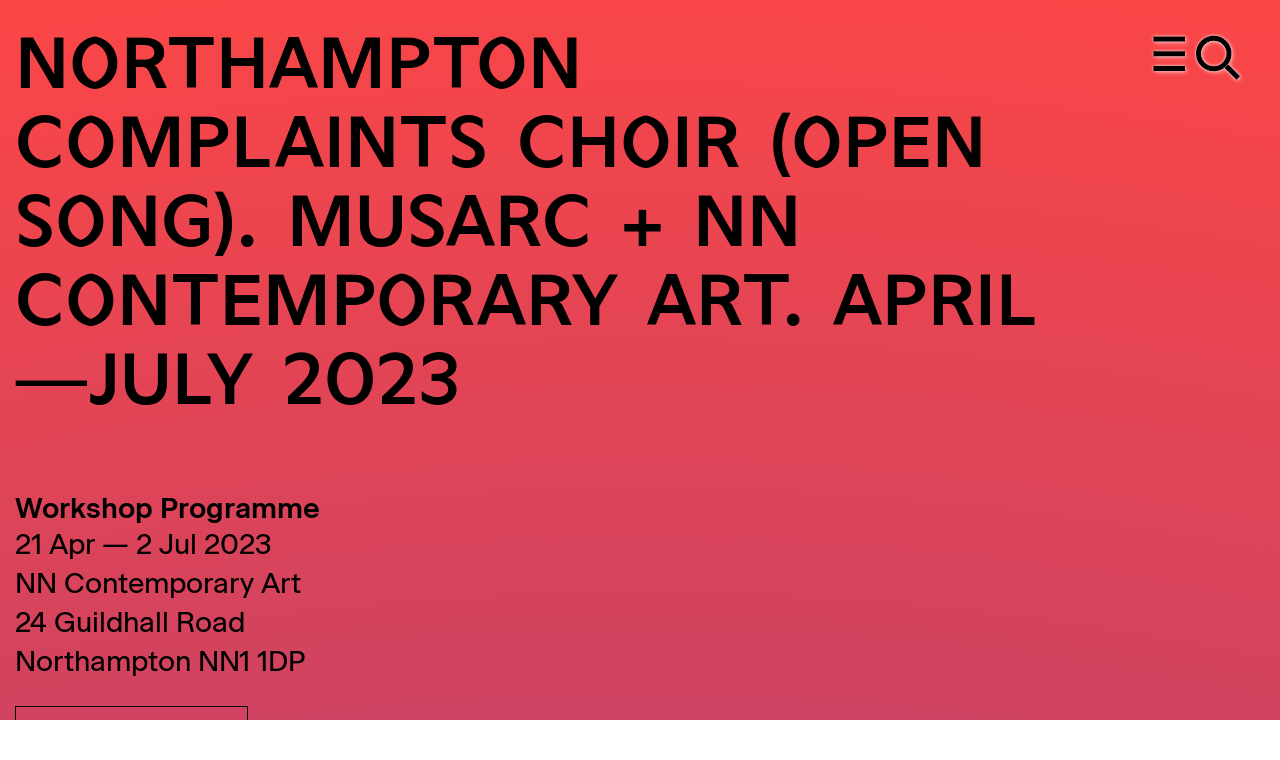

--- FILE ---
content_type: text/html; charset=utf-8
request_url: https://musarc.org/2022-23/northampton-complaints-choir-open-song/
body_size: 7082
content:


<!DOCTYPE html>
<html lang="en">
    <head>
        <meta charset="utf-8" />
        <title>Northampton Complaints Choir (Open Song) &larr; 2022–23 &larr; Musarc</title>
        
        <meta name="viewport" content="width=device-width, initial-scale=1" />
        <link rel="stylesheet" type="text/css" href="/static/css/styles.css">
        
        <script type="text/javascript" src="/static/js/libs/jquery-3.6.0.min.js"></script>
        <script src="https://code.jquery.com/ui/1.12.1/jquery-ui.js" integrity="sha256-T0Vest3yCU7pafRw9r+settMBX6JkKN06dqBnpQ8d30=" crossorigin="anonymous"></script>
        <script type="text/javascript" src="https://cdnjs.cloudflare.com/ajax/libs/jquery-cookie/1.4.1/jquery.cookie.min.js"></script>
        <script src="/static/js/libs/cookieconsent.min.js"></script>
        <script src="/static/js/libs/swiper-bundle.min.js"></script>
        <!-- <link type="image/ico" rel="icon" href="/static/img/favicon_green.png"> -->
         
        <meta property="og:site_name" content="Musarc">
        <meta property="og:type" content="website">
        <meta property="og:url" content="https://musarc.org/2022-23/northampton-complaints-choir-open-song/">
        <meta property="og:title" content="Northampton Complaints Choir (Open Song). Musarc + NN Contemporary Art. April—July 2023">
        <meta property="og:image" content="https://musarc.org/media/images/NN_Complaints-Choir--1350.width-1000.jpg">
        <meta property="og:image:alt" content="Northampton Complaints Choir (Open Song) – 2022–23 – Musarc">
        <meta property="twitter:image:alt" content="Northampton Complaints Choir (Open Song) – 2022–23 – Musarc">
        <meta name="twitter:card" content="summary_large_image">
        <meta name="twitter:title" content="Northampton Complaints Choir (Open Song) – 2022–23 – Musarc">
        
        <script type="text/javascript">

            var _gaq = _gaq || [];
            _gaq.push(['_setAccount', 'UA-437974-32']);
            _gaq.push(['_trackPageview']);
          
            (function() {
              var ga = document.createElement('script'); ga.type = 'text/javascript'; ga.async = true;
              ga.src = ('https:' == document.location.protocol ? 'https://ssl' : 'http://www') + '.google-analytics.com/ga.js';
              var s = document.getElementsByTagName('script')[0]; s.parentNode.insertBefore(ga, s);
            })();
          
          </script>
    </head>
    <body class="complex-page northampton-complaints-choir-open-song background-7">
    <a class="skip-to-content-link" href="#content">
        Skip to content
    </a>
    <div class="trigger">
        <div class="menu-trigger">
            <a href="#">
                Menu and Search
            </a>
        </div>
    </div>

    <nav class="overlay-menu">
        <div class="column-container clearfix scroll-column">
            <div class="column project">
                <h3 class="menu-title"><a href="/" class="list-link--home">Home</a></h3>
                <ul class="plain-list overlay-menu-list menu--red">
                    <li><a href="/programme/">Programme</a></li>
                    <li><a href="/about/">About</a></li>
                    <li><a href="/join/">Join</a></li>
                    <li><a href="/play/">Play</a></li>
                    <li><a href="/archive/">Archive</a></li>
                    <li><a href="/mailing-list/">Mailing List</a></li>
                <li class="instagram">
                    <a href="https://www.instagram.com/musarcchoir/">Instagram</a>
                </li>
                </ul>
            </div>
            </div>
            <div class="column-container clearfix scroll-column column_small">
            <div class="column for-list">
                <h3 class="menu-title">Artists 2025–26</h3>
                <ul class="plain-list overlay-menu-list overlay-menu-list--top">
                    <li class="with-list-item menu-list-item"><a href="/artists/patricia-auchterlonie/">Patricia Auchterlonie</a></li>
                    <li class="with-list-item menu-list-item"><a href="/artists/sam-belinfante/">Sam Belinfante</a></li>
                    <li class="with-list-item menu-list-item"><a href="/artists/gavin-bryars/">Gavin Bryars</a></li>
                    <li class="with-list-item menu-list-item"><a href="/artists/lin-chiwei/">Lin Chiwei</a></li>
                    <li class="with-list-item menu-list-item"><a href="/artists/reuben-esterhuizen/">Reuben Esterhuizen</a></li>
                    <li class="with-list-item menu-list-item">Holly Herndon and Mat Dryhurst</li>
                    <li class="with-list-item menu-list-item"><a href="/artists/oli-kitching/">Oli Kitching</a></li>
                    <li class="with-list-item menu-list-item"><a href="/artists/joseph-kohlmaier/">Joseph Kohlmaier</a></li>
                    <li class="with-list-item menu-list-item"><a href="/artists/fabio-lattanzi-antinori/">Fabio Lattanzi Antinori</a></li>
                    <li class="with-list-item menu-list-item"><a href="/artists/sylvia-lim/">Sylvia Lim</a></li>
                    <li class="with-list-item menu-list-item"><a href="/artists/neil-luck/">Neil Luck</a></li>
                    <li class="with-list-item menu-list-item"><a href="/artists/benjamin-oliver/">Benjamin Oliver</a></li>
                    <li class="with-list-item menu-list-item"><a href="/artists/yshani-perinpanayagam/">Yshani Perinpanayagam</a></li>
                    <li class="with-list-item menu-list-item"><a href="/artists/laure-prouvost/">Laure Prouvost</a></li>
                    <li class="with-list-item menu-list-item"><a href="/artists/simon-reynell/">Simon Reynell</a></li>
                    <li class="with-list-item menu-list-item"><a href="/artists/elisabeth-schimana/">Elisabeth Schimana</a></li>
                    <li class="with-list-item menu-list-item"><a href="/artists/jack-sheen/">Jack Sheen</a></li>
                    <li class="with-list-item menu-list-item"><a href="/artists/ben-smith/">Ben Smith</a></li>
                    <li class="with-list-item menu-list-item"><a href="/artists/pat-thomas/">Pat Thomas</a></li>
                    <li class="with-list-item menu-list-item"><a href="/artists/heleen-van-haegenborgh/">Heleen Van Haegenborgh</a></li>
                    <li class="with-list-item menu-list-item"><a href="/artists/jennifer-walshe/">Jennifer Walshe</a></li>
                    <li class="with-list-item menu-list-item"><a href="/artists/joanna-ward/">Joanna Ward</a></li>
                    <li class="with-list-item menu-list-item"><a href="/artists/rachel-warr/">Rachel Warr</a></li>
                </ul>
                <h3 class="menu-title">Artist Archive</h3>
                <ul class="plain-list overlay-menu-list">
                    <li class="with-list-item menu-list-item"><a href="/artists/amina-abbas-nazari/">Amina Abbas-Nazari</a></li>
                    <li class="with-list-item menu-list-item"><a href="/artists/allora-calzadilla/">Allora & Calzadilla</a></li>
                    <li class="with-list-item menu-list-item">Hannibal Andersen</li>
                    <li class="with-list-item menu-list-item">Sarah Angliss</li>
                    <li class="with-list-item menu-list-item">Ed Atkins</li>
                    <li class="with-list-item menu-list-item"><a href="/artists/edwina-attlee/">Edwina Attlee</a></li>
                    <li class="with-list-item menu-list-item"><a href="/artists/daniel-basford/">Daniel Basford</a></li>
                    <li class="with-list-item menu-list-item"><a href="/artists/aga-beaupre/">Aga Beaupré</a></li>
                    <li class="with-list-item menu-list-item">Marc Behrens</li>
                    <li class="with-list-item menu-list-item"><a href="/artists/phillip-bell/">Phillip Bell</a></li>
                    <li class="with-list-item menu-list-item"><a href="/artists/jacopo-belloni/">Jacopo Belloni</a></li>
                    <li class="with-list-item menu-list-item">Justin Bennett</li>
                    <li class="with-list-item menu-list-item"><a href="/artists/jay-bernard/">Jay Bernard</a></li>
                    <li class="with-list-item menu-list-item">Michael Betteridge</li>
                    <li class="with-list-item menu-list-item"><a href="/artists/olivia-block/">Olivia Block</a></li>
                    <li class="with-list-item menu-list-item"><a href="/artists/mela-boev/">Mela Boev</a></li>
                    <li class="with-list-item menu-list-item"><a href="/artists/peter-broderick/">Peter Broderick</a></li>
                    <li class="with-list-item menu-list-item">Ev Buckley</li>
                    <li class="with-list-item menu-list-item">John Butcher</li>
                    <li class="with-list-item menu-list-item"><a href="/artists/pavel-buchler/">Pavel Büchler</a></li>
                    <li class="with-list-item menu-list-item">Tom Chant</li>
                    <li class="with-list-item menu-list-item"><a href="/artists/stephen-crowe/">Stephen Crowe</a></li>
                    <li class="with-list-item menu-list-item"><a href="/artists/eleanor-cully-boehringer/">Eleanor Cully Boehringer</a></li>
                    <li class="with-list-item menu-list-item">Jessica Curry</li>
                    <li class="with-list-item menu-list-item">Matthew Dalziel</li>
                    <li class="with-list-item menu-list-item"><a href="/artists/hester-dart/">Hester Dart</a></li>
                    <li class="with-list-item menu-list-item"><a href="/artists/alex-de-little/">Alex de Little</a></li>
                    <li class="with-list-item menu-list-item"><a href="/artists/eleesha-drennan/">Eleesha Drennan</a></li>
                    <li class="with-list-item menu-list-item">John Levack Drever</li>
                    <li class="with-list-item menu-list-item"><a href="/artists/benedict-drew/">Benedict Drew</a></li>
                    <li class="with-list-item menu-list-item">Mary Dullea</li>
                    <li class="with-list-item menu-list-item"><a href="/artists/greta-eacott/">Greta Eacott</a></li>
                    <li class="with-list-item menu-list-item"><a href="/artists/julius-eastman/">Julius Eastman</a></li>
                    <li class="with-list-item menu-list-item">Paul Emery</li>
                    <li class="with-list-item menu-list-item"><a href="/artists/helen-frosi/">Helen Frosi</a></li>
                    <li class="with-list-item menu-list-item">Raviv Ganchrow</li>
                    <li class="with-list-item menu-list-item"><a href="/artists/clay-gold/">Clay Gold</a></li>
                    <li class="with-list-item menu-list-item"><a href="/artists/celia-gondol/">Célia Gondol</a></li>
                    <li class="with-list-item menu-list-item">Helen Gough</li>
                    <li class="with-list-item menu-list-item"><a href="/artists/orlando-gough/">Orlando Gough</a></li>
                    <li class="with-list-item menu-list-item">David Grandorge</li>
                    <li class="with-list-item menu-list-item"><a href="/artists/eloise-nancy-gynn/">Eloise Nancy Gynn</a></li>
                    <li class="with-list-item menu-list-item"><a href="/artists/ben-hadley/">Ben Hadley</a></li>
                    <li class="with-list-item menu-list-item"><a href="/artists/andrew-hamilton/">Andrew Hamilton</a></li>
                    <li class="with-list-item menu-list-item"><a href="/artists/marie-hamilton/">Marie Hamilton</a></li>
                    <li class="with-list-item menu-list-item"><a href="/artists/jamie-hamilton/">Jamie Hamilton</a></li>
                    <li class="with-list-item menu-list-item"><a href="/artists/sarah-hardie/">Sarah Hardie</a></li>
                    <li class="with-list-item menu-list-item"><a href="/artists/haunted-network-research-initiative/">Haunted Network Research Initiative</a></li>
                    <li class="with-list-item menu-list-item"><a href="/artists/fritz-hauser/">Fritz Hauser</a></li>
                    <li class="with-list-item menu-list-item"><a href="/artists/cathy-heller-jones/">Cathy Heller Jones</a></li>
                    <li class="with-list-item menu-list-item"><a href="/artists/jan-hendrickse/">Jan Hendrickse</a></li>
                    <li class="with-list-item menu-list-item"><a href="/artists/angela-wai-nok-hui/">Angela Wai-Nok Hui</a></li>
                    <li class="with-list-item menu-list-item"><a href="/artists/rebecca-jagoe/">Rebecca Jagoe</a></li>
                    <li class="with-list-item menu-list-item"><a href="/artists/edka-jarza-b/">Edka Jarz&#261;b</a></li>
                    <li class="with-list-item menu-list-item">Kallabris</li>
                    <li class="with-list-item menu-list-item"><a href="/artists/petero-kalule-petals/">Petero Kalulé (petals)</a></li>
                    <li class="with-list-item menu-list-item"><a href="/artists/yiannis-katsaris/">Yiannis Katsaris</a></li>
                    <li class="with-list-item menu-list-item">Kite and Laslett</li>
                    <li class="with-list-item menu-list-item">Michael Klïen</li>
                    <li class="with-list-item menu-list-item"><a href="/artists/volkmar-klien/">Volkmar Klien</a></li>
                    <li class="with-list-item menu-list-item">Matthew Kneebone</li>
                    <li class="with-list-item menu-list-item"><a href="/artists/caroline-kraabel/">Caroline Kraabel</a></li>
                    <li class="with-list-item menu-list-item"><a href="/artists/stefan-kraus/">Stefan Kraus</a></li>
                    <li class="with-list-item menu-list-item"><a href="/artists/david-lang/">David Lang</a></li>
                    <li class="with-list-item menu-list-item"><a href="/artists/lina-lapelyte/">Lina Lapelyt&#279;</a></li>
                    <li class="with-list-item menu-list-item"><a href="/artists/john-lawrence/">John Lawrence</a></li>
                    <li class="with-list-item menu-list-item">Liminal</li>
                    <li class="with-list-item menu-list-item"><a href="/artists/james-luff/">James Luff</a></li>
                    <li class="with-list-item menu-list-item"><a href="/artists/anton-lukoszevieze/">Anton Lukoszevieze</a></li>
                    <li class="with-list-item menu-list-item"><a href="/artists/judith-losing/">Judith Lösing</a></li>
                    <li class="with-list-item menu-list-item"><a href="/artists/stuart-mellor/">Stuart Mellor</a></li>
                    <li class="with-list-item menu-list-item"><a href="/artists/cassandra-miller/">Cassandra Miller</a></li>
                    <li class="with-list-item menu-list-item"><a href="/artists/elaine-mitchener/">Elaine Mitchener</a></li>
                    <li class="with-list-item menu-list-item"><a href="/artists/claudia-molitor/">Claudia Molitor</a></li>
                    <li class="with-list-item menu-list-item"><a href="/artists/jenny-moore/">Jenny Moore</a></li>
                    <li class="with-list-item menu-list-item"><a href="/artists/more-collective/">MORE: Collective</a></li>
                    <li class="with-list-item menu-list-item"><a href="/artists/rie-nakajima/">Rie Nakajima</a></li>
                    <li class="with-list-item menu-list-item"><a href="/artists/donald-nally/">Donald Nally</a></li>
                    <li class="with-list-item menu-list-item"><a href="/artists/nissa-nishikawa/">Nissa Nishikawa</a></li>
                    <li class="with-list-item menu-list-item">Aki Onda</li>
                    <li class="with-list-item menu-list-item"><a href="/artists/uriel-orlow/">Uriel Orlow</a></li>
                    <li class="with-list-item menu-list-item"><a href="/artists/melanie-pappenheim/">Melanie Pappenheim</a></li>
                    <li class="with-list-item menu-list-item"><a href="/artists/ashley-paul/">Ashley Paul</a></li>
                    <li class="with-list-item menu-list-item"><a href="/artists/steve-potter/">Steve Potter</a></li>
                    <li class="with-list-item menu-list-item"><a href="/artists/amber-priestley/">Amber Priestley</a></li>
                    <li class="with-list-item menu-list-item"><a href="/artists/pselodux/">Pselodux</a></li>
                    <li class="with-list-item menu-list-item"><a href="/artists/georgia-rodgers/">Georgia Rodgers</a></li>
                    <li class="with-list-item menu-list-item"><a href="/artists/sara-rodrigues/">Sara Rodrigues</a></li>
                    <li class="with-list-item menu-list-item"><a href="/artists/pia-rose-scattergood/">Pia Rose Scattergood</a></li>
                    <li class="with-list-item menu-list-item"><a href="/artists/ben-see/">Ben See</a></li>
                    <li class="with-list-item menu-list-item"><a href="/artists/kiyomi-seed/">Kiyomi Seed</a></li>
                    <li class="with-list-item menu-list-item"><a href="/artists/jessica-smulders-cohen/">Jessica Smulders-Cohen</a></li>
                    <li class="with-list-item menu-list-item"><a href="/artists/standard-issue/">Standard Issue</a></li>
                    <li class="with-list-item menu-list-item"><a href="/artists/imogen-stidworthy/">Imogen Stidworthy</a></li>
                    <li class="with-list-item menu-list-item"><a href="/artists/jenna-sutela/">Jenna Sutela</a></li>
                    <li class="with-list-item menu-list-item">Akio Suzuki</li>
                    <li class="with-list-item menu-list-item">Yuri Suzuki</li>
                    <li class="with-list-item menu-list-item"><a href="/artists/ashmi-thapar/">Ashmi Thapar</a></li>
                    <li class="with-list-item menu-list-item">Davide Tidoni</li>
                    <li class="with-list-item menu-list-item"><a href="/artists/tongue/">TONGUE</a></li>
                    <li class="with-list-item menu-list-item"><a href="/artists/david-toop/">David Toop</a></li>
                    <li class="with-list-item menu-list-item"><a href="/artists/peter-twitchin/">Peter Twitchin</a></li>
                    <li class="with-list-item menu-list-item"><a href="/artists/esther-venrooy/">Esther Venrooy</a></li>
                    <li class="with-list-item menu-list-item"><a href="/artists/ru-ta-vitkauskaite/">R&#363;ta Vitkauskait&#279;</a></li>
                    <li class="with-list-item menu-list-item"><a href="/artists/simon-wallfisch/">Simon Wallfisch</a></li>
                    <li class="with-list-item menu-list-item"><a href="/artists/lee-westwood/">Lee Westwood</a></li>
                    <li class="with-list-item menu-list-item"><a href="/artists/sarah-kate-wilson/">Sarah Kate Wilson</a></li>
                    <li class="with-list-item menu-list-item"><a href="/artists/david-young/">David Young</a></li>
                    <li class="with-list-item menu-list-item"><a href="/artists/natasha-zielasinski/">Natasha Zielasinski</a></li>
                </ul>
            </div>
            </div>
            <div class="column-container clearfix scroll-column right column_small">
            <div class="column with-list">
                <h3 class="menu-title">Organisations</h3>
                <ul class="plain-list overlay-menu-list">
                    <li class="with-list-item menu-list-item"><a href="/2022-23/jay-bernard-the-last-seven-years/">Artangel</a></li>
                    <li class="with-list-item menu-list-item">Austrian Cultural Forum</li>
                    <li class="with-list-item menu-list-item"><a href="/2022-23/tree-talks/">Barbican</a></li>
                    <li class="with-list-item menu-list-item">BBC Proms</li>
                    <li class="with-list-item menu-list-item">Bold Tendencies</li>
                    <li class="with-list-item menu-list-item">Cafe OTO</li>
                    <li class="with-list-item menu-list-item"><a href="/organisations/entracte/">Entr’acte</a></li>
                    <li class="with-list-item menu-list-item">Exaudi</li>
                    <li class="with-list-item menu-list-item">Extra City, Antwerp</li>
                    <li class="with-list-item menu-list-item"><a href="/2022-23/we-are-the-fortunate-ones/">First Terrace Records</a></li>
                    <li class="with-list-item menu-list-item"><a href="/2024-25/keyword-karaoke/">HS Projects</a></li>
                    <li class="with-list-item menu-list-item"><a href="/2023-24/nervous-systems/">ICA – Institute of Contemporary Arts</a></li>
                    <li class="with-list-item menu-list-item"><a href="/2022-23/what-you-will-watch-and-hear/">Lisson Gallery</a></li>
                    <li class="with-list-item menu-list-item"><a href="/organisations/london-contemporary-music-festival/">London Contemporary Music Festival</a></li>
                    <li class="with-list-item menu-list-item">London Festival of Architecture</li>
                    <li class="with-list-item menu-list-item">London Metropolitan University</li>
                    <li class="with-list-item menu-list-item">MK Gallery</li>
                    <li class="with-list-item menu-list-item">Museum of London</li>
                    <li class="with-list-item menu-list-item"><a href="/2022-23/northampton-complaints-choir-open-song/">Northampton Contemporary Arts</a></li>
                    <li class="with-list-item menu-list-item"><a href="/2016-17/do-disturb/">Palais de Tokyo, Paris</a></li>
                    <li class="with-list-item menu-list-item"><a href="/2021-22/the-end-of-the-world-service/">Post Disaster Rooftops</a></li>
                    <li class="with-list-item menu-list-item">ResonanceFM</li>
                    <li class="with-list-item menu-list-item">ResoncanceExtra</li>
                    <li class="with-list-item menu-list-item">Rochester Square</li>
                    <li class="with-list-item menu-list-item"><a href="/organisations/royal-academy/">Royal Academy</a></li>
                    <li class="with-list-item menu-list-item">Serpentine</li>
                    <li class="with-list-item menu-list-item"><a href="/2022-23/we-are-the-fortunate-ones/">South Bank Centre</a></li>
                    <li class="with-list-item menu-list-item"><a href="/2018-19/gestalt-minimal-tape-music-score-for-musarc/">STUK, Leuwen</a></li>
                    <li class="with-list-item menu-list-item">Tate Britan</li>
                    <li class="with-list-item menu-list-item">Turner Contemporary</li>
                    <li class="with-list-item menu-list-item">Töne Festival</li>
                    <li class="with-list-item menu-list-item">V22</li>
                    <li class="with-list-item menu-list-item"><a href="/2017-18/experiencing-architecture-inviting-dialogue/">Walmer Yard</a></li>
                    <li class="with-list-item menu-list-item">Whitechapel Gallery</li>
                    <li class="with-list-item menu-list-item"><a href="/2015-16/musarc-at-wysing-polyphonoic/">Wysing Polyphonic</a></li>
                </ul>
            </div>
        </div>
    </nav>

    <main class="content-outer" id="content">
        

<main class="container-fluid main">
    <div class="row mobile-only">
        <div class="col-xs-11 col-sm-10 logo">
            <p><a href="/">Musarc</a></p>
        </div>
    </div>
    <div class="row fitrows">
        <div class="col-xs-11 col-sm-10 each-element">
            <h1 class="page-title">Northampton Complaints Choir (Open Song). Musarc + NN Contemporary Art. April—July 2023</h1>
        </div>
        
    
        
        
        <div class="col-xs-12 col-md-5 small event-details each-element">
            <h3>Workshop Programme</h3>
            <p><span class='decorated'>21 Apr</span> <span class='dash'>—</span> 2 Jul 2023<br />
                NN Contemporary Art<br />24 Guildhall Road<br />Northampton NN1 1DP
                </p>
                
                <a href="#venue-and-dates" class="flag-button join">Join the choir</a>
        </div>
    
        



<div class="col-xs-12 col-xl-12 each-element image">
    <img src="/media/images/NN_Model_Carnegie_Room.width-1500.jpg" alt="NN_Model_Carnegie_Room" srcset="/media/images/NN_Model_Carnegie_Room.width-800.jpg, /media/images/NN_Model_Carnegie_Room.width-1000.jpg 1.5x, /media/images/NN_Model_Carnegie_Room.width-1500.jpg 2x" loading=lazy />
    <p data-block-key="i6ndf">Agnieszka Cybul’s concept model for the project in Northampton Central Library’s Carnegie Room, 21 May 2023. Photo by Lakurwan Rajapaksha</p>
</div>
        
    
        
<div class="col-xs-12 col-xl-12 each-element text">
    <p data-block-key="4183j"><i>Northampton Complaints Choir (Open Song)</i> is a temporary ‘pop-up’ choir that emerges from a series of workshops and social events over the space of three weekends in April and May 2023 in Northampton. The project is commissioned as part of <i>Sensing Place</i>, an initiative by NN Contemporary Art that asks: what does it take to create more just and equal environments? How we can collaboratively inhabit places and foster a sense of belonging in our communities?</p><p data-block-key="6ie84">The choir, which will be led and brought to life with the help of experimental choral collective Musarc, is free to join and open to anyone. It offers an opportunity to meet new people, explore the city, cook and eat together, write poetry, sing and take part in collective music making and performance. Explore our project booklet above or <a href="/documents/10/NN-Complaints-Choir.pdf">download our flyer</a> if you would like to get a quick overview or share the project.</p>
</div>  
        
    
        
<div class="col-xs-12 col-xl-12 each-element image fitvids">
    <div class="video-wrapper">
        <div style="position:relative;padding-top:max(60%,326px);height:0;width:100%"><iframe allow="clipboard-write" sandbox="allow-top-navigation allow-top-navigation-by-user-activation allow-downloads allow-scripts allow-same-origin allow-popups allow-modals allow-popups-to-escape-sandbox allow-forms" allowfullscreen="true" style="position:absolute;border:none;width:100%;height:100%;left:0;right:0;top:0;bottom:0;" src="https://e.issuu.com/embed.html?backgroundColor=%23000000&backgroundColorFullscreen=%23000000&d=nn_script_4&u=coursdepoetique"></iframe></div>
    </div>
</div>
        
    
        
<div class="col-xs-12 col-xl-12 each-element texts subheading" id="about-this-project">
    <h2>About this Project</h2>
</div>  
        
    
        
<div class="col-xs-12 col-xl-12 each-element text">
    <p data-block-key="4183j">This project has been commissioned as part of NN Contemporary Art’s Sensing Place, a public programme which explores critical and creative approaches to the public realm and placemaking. As the organisation is creating a new space at 24 Guildhall Road, it is looking closely at the policies and processes involved in designing public space and exploring their challenges and outputs. NN Contemporary is actively involved in Northampton’s town regeneration strategies and wants to explore themes such as agency, infrastructure and sustainability across the creative collaborations that merge art, culture, and community-led placemaking. <i>Sensing Place</i> is funded by Arts Council England and West Northamptonshire Borough Council.</p>
</div>  
        
    
        



<div class="col-xs-12 col-xl-12 each-element image">
    <img src="/media/images/Musarc_End-of-the-world-service_Aga-Beaupre_0.width-1500.jpg" alt="Musarc_End-of-the-world-service_Aga-Beaupre_006" srcset="/media/images/Musarc_End-of-the-world-service_Aga-Beaupre_00.width-800.jpg, /media/images/Musarc_End-of-the-world-service_Aga-Beaupre_0.width-1000.jpg 1.5x, /media/images/Musarc_End-of-the-world-service_Aga-Beaupre_0.width-1500.jpg 2x" loading=lazy />
    <p data-block-key="wxopo">Musarc performing Sara Rodrigues’s Invocations, Taranto, May 2023. Photo: Aga Beaupré</p>
</div>
        
    
        
<div class="col-xs-12 col-xl-12 each-element texts subheading" id="about-musarc">
    <h2>About Musarc</h2>
</div>  
        
    
        
<div class="col-xs-12 col-xl-12 each-element text">
    <p data-block-key="4183j">Musarc is one of the UK’s foremost experimental choral assemblies. It was founded in 2008 at what is today the School of Art, Architecture and Design, London Metropolitan University. The choir has distinct reputation for its interdisciplinary and research-led approach to music and performance, and the space it affords artists and singers to experiment with new ideas. Since its inception, the choir has collaborated with more than one hundred artists and composers, including Jennifer Walshe, Lin Chiwei, Laure Provost, Ed Atkins, Jenny Moore, Lina Lapelytė, Sam Belinfante, Fritz Hauser, Neil Luck and many others; and numerous festivals and arts organisations in the UK and abroad – including the BBC Proms, London Contemporary Music Festival, Post Disaster Rooftops EP03 (Taranto, Italy), Palais de Tokyo (Paris), the Royal Academy, CCA Goldsmiths, Extra City (Antwerp), Serpentine Gallery, MK Gallery, Wysing Polyphonic, STUK (Leuwen) Cafe OTO, and Whitechapel Gallery.</p>
</div>  
        
    
        
<div class="col-xs-12 col-xl-12 each-element texts subheading" id="venue-and-dates">
    <h2>Venue and Dates</h2>
</div>  
        
    
        
<div class="col-xs-12 col-xl-12 each-element text">
    <p data-block-key="4183j">NN Contemporary<br/>24 Guildhall Road<br/>Northampton NN1 1DP</p><p data-block-key="ej4nj">*</p><p data-block-key="7fb1r">22–23 April 2023<br/>20–21 May 2023<br/>1–2 July 2023</p><p data-block-key="7ht57">*</p><p data-block-key="57jqn">Workshops run on Saturdays from 10.00 to 5pm, and on Sundays from 10.30–3pm. You can join us for coffee on these days from 9.30am. We also meet 6.30pm on Friday evenings in a central social club or pub if you want to get to know us and other singers.</p><p data-block-key="5edce"></p>
</div>  
        
    
        
<div class="col-xs-12 col-xl-12 each-element texts subheading" id="join-the-choir">
    <h2>Join the choir</h2>
</div>  
        
    
        
<div class="col-xs-12 col-xl-12 each-element text">
    <p data-block-key="vdp32">To register, email Simon Wright<br/><a href="mailto:simon@northamptonarts.org">simon@northamptonarts.org</a></p>
</div>  
        
    
        
<div class="col-xs-12 col-xl-12 each-element texts subheading" id="credits">
    <h2>Credits</h2>
</div>  
        
    
        
<div class="col-xs-12 col-xl-12 each-element text">
    <p data-block-key="4183j"><i>Northampton Complaints Choir (Open Song)</i> is developed and facilitated by:</p><p data-block-key="70b3h">Ilenia Cipollari<br/>Agnieszka Cybul<br/>Aranzanzu Fernandez<br/>Joseph Kohlmaier<br/>Carol Mancke<br/>Derk Ringers<br/>Toby O‘Connor<br/>Anna Schabel<br/>James Wignall</p>
</div>  
        
    
        
<div class="col-xs-12 col-xl-12 each-element text">
    <p data-block-key="81jv0">Sensing Place is supported by:</p>
</div>  
        
    
        



<div class="col-xs-12 col-md-6 half each-element image">
    <img src="/media/images/NN_Logos.width-1500.png" alt="NN_Logos" srcset="/media/images/NN_Logos.width-800.png, /media/images/NN_Logos.width-1000.png 1.5x, /media/images/NN_Logos.width-1500.png 2x" loading=lazy />
</div>
        
    
    </div>
</main>


    </main>
    <script src="/static/js/libs/imagesloaded.pkgd.min.js"></script>
    <script src="/static/js/libs/isotope.pkgd.min.js"></script>
    <script src="/static/js/libs/jquery.fitvids.js"></script>
    <script src="/static/js/libs/flowtype.js"></script>
    <script src="/static/js/libs/lazysizes.min.js"></script>
    <script src="/static/js/scripts.js"></script>
    
    
    </body>
</html>


--- FILE ---
content_type: text/css
request_url: https://musarc.org/static/css/styles.css
body_size: 9852
content:
@font-face{font-family:'Beausite Regular';src:url("../fonts/Beausite_Classic-Regular-Web.woff2") format("woff2"),url("../fonts/Beausite_Classic-Regular-Web.woff") format("woff")}@font-face{font-family:'Beausite Italic';src:url("../fonts/Beausite_Classic-Regular-Web-Italic.woff2") format("woff2"),url("../fonts/Beausite_Classic-Regular-Web-Italic.woff") format("woff")}@font-face{font-family:'Beausite Semibold';src:url("../fonts/Beausite_Classic-Semibold.woff2") format("woff2"),url("../fonts/Beausite_Classic-Semibold.woff") format("woff")}@font-face{font-family:'Beausite Semibold Italic';src:url("../fonts/Beausite_Classic-Semibold.woff2") format("woff2"),url("../fonts/Beausite_Classic-Semibold.woff") format("woff")}@font-face{font-family:'OtoOdra';src:url("../fonts/OtoOdra-Normal.woff2") format("woff2"),url("../fonts/OtoOdra-Normal.woff") format("woff")}body{font-family:"Beausite Regular",sans-serif;line-height:1.3em}h1{font-family:"OtoOdra",sans-serif;text-transform:uppercase;font-size:2.3em;line-height:1.1}@media (max-width: 768px){h1{font-size:2em}}h1.page-title{margin-top:0px;margin-bottom:0}@media (max-width: 768px){h1.page-title{margin-top:1em}}i,em{font-family:"Beausite Italic",sans-serif;font-style:normal}h1,h2,h3,h3{font-weight:normal;font-style:normal}p{margin-top:0}.logo h1{font-size:4em;margin-top:.5em;margin-bottom:.5em;text-align:center;font-family:"OtoOdra",sans-serif;line-height:1em;text-transform:uppercase}@media (max-width: 768px){.logo h1{font-size:2em;margin-top:0.45em;text-align:left}}.logo h1.sessions{margin-bottom:0}@media (max-width: 768px){.logo h1.sessions{margin-bottom:1em}}.logo p{font-size:2.3em;font-family:"OtoOdra",sans-serif;line-height:1em;margin-bottom:0;margin-top:.3em;text-transform:uppercase}@media (max-width: 768px){.logo p{font-size:2em;margin-top:0.45em;text-align:left;margin-bottom:.4em}}.logo p.sessions{margin-bottom:0}@media (max-width: 768px){.logo p.sessions{margin-bottom:1em}}.each-element{margin-bottom:2em}.each-element.archive-content{line-height:1.6em}.each-element.archive-content h2{text-align:left;font-family:"Beausite Regular",sans-serif;font-size:1.4em;margin-bottom:1.5em}.each-element.archive-content h3{font-size:1.2em;margin-bottom:0}.each-element.archive-content ul{color:grey;margin-top:0;font-size:1.2em;list-style-type:none;list-style:none;padding:0 0 0 1.5em;text-indent:-1.5em}.each-element.archive-content ul a{color:#000}.each-element.archive-content ul a:hover{color:blue;text-decoration:underline;text-decoration-thickness:1px;text-underline-offset:0.1em}@media (max-width: 768px){.each-element.archive-content ul a:hover{text-decoration-thickness:1px}}.each-element .view-images a{display:inline-block;text-decoration:none !important;padding:.7em .8em .5em .8em;line-height:1em;font-size:.8em;text-transform:uppercase;letter-spacing:.03em;background:blue;color:#fff}.each-element.backlink a{padding:.7em 1em .6em 1em;text-decoration:none}@media (max-width: 768px){.each-element.backlink a{padding:1em 1em .9em 1em}}@media (max-width: 768px){.each-element{margin-bottom:1em}}.each-element.shorter-margin{margin-bottom:1em}.each-element.image img,.each-element.image .video-wrapper,.each-element.image video{margin-bottom:.4em}.each-element.image a{text-decoration:underline;text-decoration-thickness:1px;text-underline-offset:0.1em}@media (max-width: 768px){.each-element.image a{text-decoration-thickness:1px}}.each-element.image p{font-size:.6em;line-height:1.5em;max-width:80%}.each-element.image p.swiper-navigation-musarc{margin:0;max-width:100%}.each-element.image p.swiper-navigation-musarc span{margin-left:.3em}@media (max-width: 768px){.each-element.image p{max-width:100%}}.each-element.subheading{font-size:1em;line-height:1.5em;margin-top:0;margin-bottom:0;letter-spacing:0.03em}@media (max-width: 768px){.each-element.subheading{font-size:.9em}}.each-element.subheading h2{margin:.8em 0 .8em 0}.each-element.text{font-size:.9em}.each-element.text.blockquote{font-size:.8em}@media (max-width: 768px){.each-element.text.blockquote{font-size:.7em;line-height:1.5em}}.each-element.text a{text-decoration:underline;text-decoration-thickness:1px;text-underline-offset:0.1em}@media (max-width: 768px){.each-element.text a{text-decoration-thickness:1px}}.each-element.text a:hover{color:blue}.each-element.text ul{list-style-type:none;list-style:none;text-indent:-1.5em;padding-left:1.5em}.each-element.smalltext{font-size:.7em;line-height:1.5em}.each-element.smalltext h3{margin-top:0}.each-element.smalltext p{width:90%}@media (max-width: 768px){.each-element.smalltext p{width:100%}}.each-element.homepage_element p{font-size:.4em;color:blue;margin-bottom:0}.each-element.homepage_element.half h3{font-size:1.5em !important}.each-element.homepage_element h3{font-size:2.3em;line-height:1em;font-family:"OtoOdra",sans-serif;text-transform:uppercase;letter-spacing:.03em;margin-top:0.5em}@media (max-width: 768px){.each-element.homepage_element h3{font-size:1.6em}}.each-element.homepage_element h3.no-offset{margin-top:0.1em}.each-element.homepage_element h3.link{padding-right:1em}.each-element.homepage_element h3.link:hover{color:blue}.each-element.homepage_element h3.link::after{display:inline-block;content:"";width:.7em;height:.7em;background:transparent url("../img/graphics/circle.svg") no-repeat center;margin-left:.2em}.each-element.related-item img{margin-bottom:.5em}.each-element.related-item p{line-height:1.3em}.each-element.related-item a:hover p{text-decoration:underline;text-decoration-thickness:1px;text-underline-offset:0.1em}@media (max-width: 768px){.each-element.related-item a:hover p{text-decoration-thickness:1px}}.each-element.related-item p{margin:.3em 0;font-size:.8em}.session h2{font-family:"OtoOdra",sans-serif;margin-top:0.3em;margin-bottom:0.4em;font-size:4em;text-align:center}@media (max-width: 768px){.session h2{font-size:3em}}.session h2 a{display:block}.session h3{color:grey;margin:.5em 0 0 0;font-size:.9em;line-height:1.2em;padding-right:1em}.session h3.link{color:#000}.session h3 .blue,.session h3.link:hover{color:blue;text-decoration:underline;text-decoration-thickness:1px;text-underline-offset:0.1em}@media (max-width: 768px){.session h3 .blue,.session h3.link:hover{text-decoration-thickness:1px}}.session .flag{text-transform:uppercase;letter-spacing:.03em;font-size:.6em;line-height:.6em}.session .flag.inverted{color:#fff}.event-details{margin:0 0 2em 0}@media (max-width: 768px){.event-details{margin:0 0 1em 0}}.event-details h3{font-family:"Beausite Semibold",sans-serif;font-weight:normal}.event-details h3,.event-details p{font-size:.9em;margin:0;line-height:1.4em}.event-details div{margin-bottom:1em}.flag-button{text-transform:uppercase;margin-top:1em;line-height:1;display:inline-block;padding:.7em 1em .6em 1em;letter-spacing:0.03em;font-size:.7em;min-width:150px;text-align:center}.flag-button.nomargin{margin-top:0}@media (max-width: 768px){.flag-button{padding:1em 1em .9em 1em}}.flag-button.join{border:1px solid #000}.flag-button.archive{border:1px solid #000;color:#000}.flag-button.archive.yellow{color:#000;border:1px solid #000;background:yellow}.flag-button.in-session{border:1px solid #000}.flag-button.in-session.yellow{color:#000;background-color:yellow}.flag-button.tickets{background:#000;color:#fff}.flag-button.tickets.buy{background:blue}@media (max-width: 768px){.mailinglist{margin-top:1em}}.mailinglist .subscribe form{margin-top:1em}.mailinglist .subscribe input[type="text"]{font-size:1em;border:1px solid #000;background:none;padding:5px;display:block;margin:0 0 .5em 0}@media (max-width: 768px){.mailinglist .subscribe input[type="text"]{width:100%;padding:7px}}.mailinglist span{color:blue}body.inverted{background-color:#000}body.inverted,body.blue{color:#fff}body.inverted h2.other-projects,body.blue h2.other-projects{color:gray}body.inverted a,body.blue a{color:#fff}body.inverted .trigger .menu-trigger,body.blue .trigger .menu-trigger{filter:none}body.inverted .trigger .menu-trigger a,body.blue .trigger .menu-trigger a{background-image:url(../img/graphics/menu_inverted.svg)}body.inverted .each-element.archive-content ul a,body.blue .each-element.archive-content ul a{color:#fff}body.inverted .each-element.text a:hover,body.blue .each-element.text a:hover{text-decoration:none;color:#000}body.inverted .each-element.homepage_element h3.link::after,body.blue .each-element.homepage_element h3.link::after{background:transparent url("../img/graphics/circle_white.svg") no-repeat center}body.inverted .flag-button.join,body.blue .flag-button.join{color:#fff;background:none;border:1px solid #fff}body.inverted .flag-button.join.yellow,body.blue .flag-button.join.yellow{color:#fff;background-color:yellow}body.inverted .flag-button.archive,body.blue .flag-button.archive{border:1px solid #fff;color:#fff}body.inverted .flag-button.in-session,body.blue .flag-button.in-session{border:1px solid #fff;color:#fff}body.inverted .flag-button.in-session.blue,body.blue .flag-button.in-session.blue{color:#fff;background-color:blue}body.inverted .flag-button.tickets,body.blue .flag-button.tickets{background:#fff;color:#000}body.inverted .flag-button.tickets.buy,body.blue .flag-button.tickets.buy{background:#fff;color:blue}body.inverted .slideshow .swiper-navigation-musarc .prev,body.blue .slideshow .swiper-navigation-musarc .prev{background-image:url(../img/graphics/prev_white.svg)}body.inverted .slideshow .swiper-navigation-musarc .next,body.blue .slideshow .swiper-navigation-musarc .next{background-image:url(../img/graphics/next_white.svg)}.container{padding-left:15px;padding-right:15px}@media (min-width: 768px){.container{width:750px}}@media (min-width: 992px){.container{width:970px}}@media (min-width: 1200px){.container{width:1170px}}.container-fluid{margin-right:auto;margin-left:auto;padding-left:15px;padding-right:15px}.row{margin-left:-15px;margin-right:-15px}.col-xs-1,.col-sm-1,.col-md-1,.col-lg-1,.col-xs-2,.col-sm-2,.col-md-2,.col-lg-2,.col-xs-3,.col-sm-3,.col-md-3,.col-lg-3,.col-xs-4,.col-sm-4,.col-md-4,.col-lg-4,.col-xs-5,.col-sm-5,.col-md-5,.col-lg-5,.col-xs-6,.col-sm-6,.col-md-6,.col-lg-6,.col-xs-7,.col-sm-7,.col-md-7,.col-lg-7,.col-xs-8,.col-sm-8,.col-md-8,.col-lg-8,.col-xs-9,.col-sm-9,.col-md-9,.col-lg-9,.col-xs-10,.col-sm-10,.col-md-10,.col-lg-10,.col-xs-11,.col-sm-11,.col-md-11,.col-lg-11,.col-xs-12,.col-sm-12,.col-md-12,.col-lg-12{position:relative;min-height:1px;padding-left:15px;padding-right:15px}.col-xs-1,.col-xs-2,.col-xs-3,.col-xs-4,.col-xs-5,.col-xs-6,.col-xs-7,.col-xs-8,.col-xs-9,.col-xs-10,.col-xs-11,.col-xs-12{float:left}.col-xs-12{width:100%}.col-xs-11{width:91.66666667%}.col-xs-10{width:83.33333333%}.col-xs-9{width:75%}.col-xs-8{width:66.66666667%}.col-xs-7{width:58.33333333%}.col-xs-6{width:50%}.col-xs-5{width:41.66666667%}.col-xs-4{width:33.33333333%}.col-xs-3{width:25%}.col-xs-2{width:16.66666667%}.col-xs-1{width:8.33333333%}.col-xs-pull-12{right:100%}.col-xs-pull-11{right:91.66666667%}.col-xs-pull-10{right:83.33333333%}.col-xs-pull-9{right:75%}.col-xs-pull-8{right:66.66666667%}.col-xs-pull-7{right:58.33333333%}.col-xs-pull-6{right:50%}.col-xs-pull-5{right:41.66666667%}.col-xs-pull-4{right:33.33333333%}.col-xs-pull-3{right:25%}.col-xs-pull-2{right:16.66666667%}.col-xs-pull-1{right:8.33333333%}.col-xs-pull-0{right:auto}.col-xs-push-12{left:100%}.col-xs-push-11{left:91.66666667%}.col-xs-push-10{left:83.33333333%}.col-xs-push-9{left:75%}.col-xs-push-8{left:66.66666667%}.col-xs-push-7{left:58.33333333%}.col-xs-push-6{left:50%}.col-xs-push-5{left:41.66666667%}.col-xs-push-4{left:33.33333333%}.col-xs-push-3{left:25%}.col-xs-push-2{left:16.66666667%}.col-xs-push-1{left:8.33333333%}.col-xs-push-0{left:auto}.col-xs-offset-12{margin-left:100%}.col-xs-offset-11{margin-left:91.66666667%}.col-xs-offset-10{margin-left:83.33333333%}.col-xs-offset-9{margin-left:75%}.col-xs-offset-8{margin-left:66.66666667%}.col-xs-offset-7{margin-left:58.33333333%}.col-xs-offset-6{margin-left:50%}.col-xs-offset-5{margin-left:41.66666667%}.col-xs-offset-4{margin-left:33.33333333%}.col-xs-offset-3{margin-left:25%}.col-xs-offset-2{margin-left:16.66666667%}.col-xs-offset-1{margin-left:8.33333333%}.col-xs-offset-0{margin-left:0}@media (min-width: 768px){.col-sm-1,.col-sm-2,.col-sm-3,.col-sm-4,.col-sm-5,.col-sm-6,.col-sm-7,.col-sm-8,.col-sm-9,.col-sm-10,.col-sm-11,.col-sm-12{float:left}.col-sm-12{width:100%}.col-sm-11{width:91.66666667%}.col-sm-10{width:83.33333333%}.col-sm-9{width:75%}.col-sm-8{width:66.66666667%}.col-sm-7{width:58.33333333%}.col-sm-6{width:50%}.col-sm-5{width:41.66666667%}.col-sm-4{width:33.33333333%}.col-sm-3{width:25%}.col-sm-2{width:16.66666667%}.col-sm-1{width:8.33333333%}.col-sm-pull-12{right:100%}.col-sm-pull-11{right:91.66666667%}.col-sm-pull-10{right:83.33333333%}.col-sm-pull-9{right:75%}.col-sm-pull-8{right:66.66666667%}.col-sm-pull-7{right:58.33333333%}.col-sm-pull-6{right:50%}.col-sm-pull-5{right:41.66666667%}.col-sm-pull-4{right:33.33333333%}.col-sm-pull-3{right:25%}.col-sm-pull-2{right:16.66666667%}.col-sm-pull-1{right:8.33333333%}.col-sm-pull-0{right:auto}.col-sm-push-12{left:100%}.col-sm-push-11{left:91.66666667%}.col-sm-push-10{left:83.33333333%}.col-sm-push-9{left:75%}.col-sm-push-8{left:66.66666667%}.col-sm-push-7{left:58.33333333%}.col-sm-push-6{left:50%}.col-sm-push-5{left:41.66666667%}.col-sm-push-4{left:33.33333333%}.col-sm-push-3{left:25%}.col-sm-push-2{left:16.66666667%}.col-sm-push-1{left:8.33333333%}.col-sm-push-0{left:auto}.col-sm-offset-12{margin-left:100%}.col-sm-offset-11{margin-left:91.66666667%}.col-sm-offset-10{margin-left:83.33333333%}.col-sm-offset-9{margin-left:75%}.col-sm-offset-8{margin-left:66.66666667%}.col-sm-offset-7{margin-left:58.33333333%}.col-sm-offset-6{margin-left:50%}.col-sm-offset-5{margin-left:41.66666667%}.col-sm-offset-4{margin-left:33.33333333%}.col-sm-offset-3{margin-left:25%}.col-sm-offset-2{margin-left:16.66666667%}.col-sm-offset-1{margin-left:8.33333333%}.col-sm-offset-0{margin-left:0}}@media (min-width: 992px){.col-md-1,.col-md-2,.col-md-3,.col-md-4,.col-md-5,.col-md-6,.col-md-7,.col-md-8,.col-md-9,.col-md-10,.col-md-11,.col-md-12{float:left}.col-md-12{width:100%}.col-md-11{width:91.66666667%}.col-md-10{width:83.33333333%}.col-md-9{width:75%}.col-md-8{width:66.66666667%}.col-md-7{width:58.33333333%}.col-md-6{width:50%}.col-md-5{width:41.66666667%}.col-md-4{width:33.33333333%}.col-md-3{width:25%}.col-md-2{width:16.66666667%}.col-md-1{width:8.33333333%}.col-md-pull-12{right:100%}.col-md-pull-11{right:91.66666667%}.col-md-pull-10{right:83.33333333%}.col-md-pull-9{right:75%}.col-md-pull-8{right:66.66666667%}.col-md-pull-7{right:58.33333333%}.col-md-pull-6{right:50%}.col-md-pull-5{right:41.66666667%}.col-md-pull-4{right:33.33333333%}.col-md-pull-3{right:25%}.col-md-pull-2{right:16.66666667%}.col-md-pull-1{right:8.33333333%}.col-md-pull-0{right:auto}.col-md-push-12{left:100%}.col-md-push-11{left:91.66666667%}.col-md-push-10{left:83.33333333%}.col-md-push-9{left:75%}.col-md-push-8{left:66.66666667%}.col-md-push-7{left:58.33333333%}.col-md-push-6{left:50%}.col-md-push-5{left:41.66666667%}.col-md-push-4{left:33.33333333%}.col-md-push-3{left:25%}.col-md-push-2{left:16.66666667%}.col-md-push-1{left:8.33333333%}.col-md-push-0{left:auto}.col-md-offset-12{margin-left:100%}.col-md-offset-11{margin-left:91.66666667%}.col-md-offset-10{margin-left:83.33333333%}.col-md-offset-9{margin-left:75%}.col-md-offset-8{margin-left:66.66666667%}.col-md-offset-7{margin-left:58.33333333%}.col-md-offset-6{margin-left:50%}.col-md-offset-5{margin-left:41.66666667%}.col-md-offset-4{margin-left:33.33333333%}.col-md-offset-3{margin-left:25%}.col-md-offset-2{margin-left:16.66666667%}.col-md-offset-1{margin-left:8.33333333%}.col-md-offset-0{margin-left:0}}@media (min-width: 1200px){.col-lg-1,.col-lg-2,.col-lg-3,.col-lg-4,.col-lg-5,.col-lg-6,.col-lg-7,.col-lg-8,.col-lg-9,.col-lg-10,.col-lg-11,.col-lg-12{float:left}.col-lg-12{width:100%}.col-lg-11{width:91.66666667%}.col-lg-10{width:83.33333333%}.col-lg-9{width:75%}.col-lg-8{width:66.66666667%}.col-lg-7{width:58.33333333%}.col-lg-6{width:50%}.col-lg-5{width:41.66666667%}.col-lg-4{width:33.33333333%}.col-lg-3{width:25%}.col-lg-2{width:16.66666667%}.col-lg-1{width:8.33333333%}.col-lg-pull-12{right:100%}.col-lg-pull-11{right:91.66666667%}.col-lg-pull-10{right:83.33333333%}.col-lg-pull-9{right:75%}.col-lg-pull-8{right:66.66666667%}.col-lg-pull-7{right:58.33333333%}.col-lg-pull-6{right:50%}.col-lg-pull-5{right:41.66666667%}.col-lg-pull-4{right:33.33333333%}.col-lg-pull-3{right:25%}.col-lg-pull-2{right:16.66666667%}.col-lg-pull-1{right:8.33333333%}.col-lg-pull-0{right:auto}.col-lg-push-12{left:100%}.col-lg-push-11{left:91.66666667%}.col-lg-push-10{left:83.33333333%}.col-lg-push-9{left:75%}.col-lg-push-8{left:66.66666667%}.col-lg-push-7{left:58.33333333%}.col-lg-push-6{left:50%}.col-lg-push-5{left:41.66666667%}.col-lg-push-4{left:33.33333333%}.col-lg-push-3{left:25%}.col-lg-push-2{left:16.66666667%}.col-lg-push-1{left:8.33333333%}.col-lg-push-0{left:auto}.col-lg-offset-12{margin-left:100%}.col-lg-offset-11{margin-left:91.66666667%}.col-lg-offset-10{margin-left:83.33333333%}.col-lg-offset-9{margin-left:75%}.col-lg-offset-8{margin-left:66.66666667%}.col-lg-offset-7{margin-left:58.33333333%}.col-lg-offset-6{margin-left:50%}.col-lg-offset-5{margin-left:41.66666667%}.col-lg-offset-4{margin-left:33.33333333%}.col-lg-offset-3{margin-left:25%}.col-lg-offset-2{margin-left:16.66666667%}.col-lg-offset-1{margin-left:8.33333333%}.col-lg-offset-0{margin-left:0}}.clearfix:before,.clearfix:after,.container:before,.container:after,.container-fluid:before,.container-fluid:after,.row:before,.row:after{content:" ";display:table}.clearfix:after,.container:after,.container-fluid:after,.row:after{clear:both}.center-block{display:block;margin-left:auto;margin-right:auto}.pull-right{float:right !important}.pull-left{float:left !important}.hide{display:none !important}.show{display:block !important}.invisible{visibility:hidden}.text-hide{font:0/0 a;color:transparent;text-shadow:none;background-color:transparent;border:0}.hidden{display:none !important}.affix{position:fixed}html{-moz-osx-font-smoothing:grayscale}.skip-to-content-link{background:#e77e23;z-index:100;left:10%;padding:8px;position:absolute;transform:translateY(-100%);transition:transform 0.3s}.skip-to-content-link:focus{transform:translateY(0%)}.clearfix:after{content:" ";visibility:hidden;display:block;height:0;clear:both}a{text-decoration:none}body,html{margin:0 !important;padding:0 !important}a,a:hover{color:#000}*{-moz-box-sizing:border-box;-webkit-box-sizing:border-box;box-sizing:border-box}html{box-sizing:border-box}img{image-rendering:-webkit-optimize-contrast;image-rendering:crisp-edges}img,video{width:100%;height:auto;display:block}a:hover{text-decoration:none}*,*:before,*:after{box-sizing:inherit}body.red{background-color:#ff3333}body.yellow{background-color:yellow}body.blue{background-color:blue}body.pink{background-color:#ffa1a1}body.standard{background-color:#f0f0f0}.background-1{background:#f9cef2;background:-moz-linear-gradient(180deg, #f9cef2 0%, #d7fcbe 47%, #00d4ff 100%);background:-webkit-linear-gradient(180deg, #f9cef2 0%, #d7fcbe 47%, #00d4ff 100%);background:linear-gradient(180deg, #f9cef2 0%, #d7fcbe 47%, #00d4ff 100%);filter:progid:DXImageTransform.Microsoft.gradient(startColorstr="#f9cef2",endColorstr="#00d4ff",GradientType=1)}.background-2{background:#3ab44b;background:-moz-linear-gradient(180deg, #3ab44b 0%, #fc6545 50%, #fba1f9 100%);background:-webkit-linear-gradient(180deg, #3ab44b 0%, #fc6545 50%, #fba1f9 100%);background:linear-gradient(180deg, #3ab44b 0%, #fc6545 50%, #fba1f9 100%);filter:progid:DXImageTransform.Microsoft.gradient(startColorstr="#3ab44b",endColorstr="#fba1f9",GradientType=1)}.background-3{background:#fbf144;background:-moz-linear-gradient(180deg, #fbf144 0%, #3a96b4 50%, #fc6545 100%);background:-webkit-linear-gradient(180deg, #fbf144 0%, #3a96b4 50%, #fc6545 100%);background:linear-gradient(180deg, #fbf144 0%, #3a96b4 50%, #fc6545 100%);filter:progid:DXImageTransform.Microsoft.gradient(startColorstr="#fbf144",endColorstr="#fc6545",GradientType=1)}.background-4{background:#fba1f9;background:-moz-linear-gradient(180deg, #fba1f9 0%, #3ab44b 50%, #fc6545 100%);background:-webkit-linear-gradient(180deg, #fba1f9 0%, #3ab44b 50%, #fc6545 100%);background:linear-gradient(180deg, #fba1f9 0%, #3ab44b 50%, #fc6545 100%);filter:progid:DXImageTransform.Microsoft.gradient(startColorstr="#fba1f9",endColorstr="#fc6545",GradientType=1)}.background-5{background:#fc6545;background:-moz-linear-gradient(180deg, #fc6545 0%, #3ab44b 50%, #fba1f9 100%);background:-webkit-linear-gradient(180deg, #fc6545 0%, #3ab44b 50%, #fba1f9 100%);background:linear-gradient(180deg, #fc6545 0%, #3ab44b 50%, #fba1f9 100%);filter:progid:DXImageTransform.Microsoft.gradient(startColorstr="#fc6545",endColorstr="#fba1f9",GradientType=1)}.background-6{background:#0002ff;background:-moz-linear-gradient(180deg, #0002ff 0%, #e23d1e 35%, #000 100%);background:-webkit-linear-gradient(180deg, #0002ff 0%, #e23d1e 35%, #000 100%);background:linear-gradient(180deg, #0002ff 0%, #e23d1e 35%, #000 100%);filter:progid:DXImageTransform.Microsoft.gradient(startColorstr="#0002ff",endColorstr="#000000",GradientType=1)}.background-7{background:#1836cb;background:-moz-radial-gradient(circle, #1836cb 0%, #fc4646 100%);background:-webkit-radial-gradient(circle, #1836cb 0%, #fc4646 100%);background:radial-gradient(circle, #1836cb 0%, #fc4646 100%);filter:progid:DXImageTransform.Microsoft.gradient(startColorstr="#1836cb",endColorstr="#fc4646",GradientType=1)}.container-fluid{margin:0 auto;max-width:1400px}.complex-page .content-outer{padding-top:1em}@media (max-width: 768px){.complex-page .content-outer{padding-top:0}}.content-outer{padding-bottom:2em}.slideshow.link-slideshow a{text-decoration:none}.slideshow .swiper-navigation-musarc{text-align:right}.slideshow .swiper-navigation-musarc .prev{display:inline-block;text-align:left;width:1em;height:2em;text-indent:-1000em;background-image:url(../img/graphics/prev.svg);background-repeat:no-repeat}.slideshow .swiper-navigation-musarc .next{display:inline-block;text-align:left;width:1em;height:2em;text-indent:-1000em;background-image:url(../img/graphics/next.svg);background-repeat:no-repeat}.slideshow .icon{position:absolute;left:35px;top:20px;width:50px;height:50px;font-size:25px;padding:.2em 0 0 .3em;display:block;background-image:url(../img/graphics/slideshow.svg);z-index:1000}@media (max-width: 768px){.slideshow .icon{left:25px;top:10px;width:40px;height:40px;font-size:20px;padding:.4em 0 0 .3em}}.each-element.break{margin:0}.each-element .media-container{position:relative}.each-element .media-container .type{position:absolute;left:20px;top:20px}.each-element .media-container .type img{width:auto;height:40px}.each-element.image-link{position:relative}.each-element.image-link .icon{position:absolute;left:35px;top:20px;width:50px;height:50px;font-size:25px;padding:.2em 0 0 .3em;display:block;background-image:url(../img/graphics/slideshow.svg);z-index:1000}@media (max-width: 768px){.each-element.image-link .icon{left:25px;top:10px;width:40px;height:40px;font-size:20px;padding:.4em 0 0 .3em}}body.template-session{background:#e8e8e8}body.template-session .container-fluid{max-width:100%}body.template-session .session{margin-bottom:1.3em}body.template-session .session .session-content--wrapper{max-width:1400px;margin:0 auto 2em auto;padding-top:3em}body.template-session .session .session-content--wrapper .media-container{position:relative}body.template-session .session .session-content--wrapper .media-container .flag{position:absolute;left:0;bottom:0;display:inline-block;padding:.6em .4em .4em .4em}body.template-session .session .session-content--wrapper .media-container .flag.in-session{background:yellow}body.template-session .session .session-content--wrapper .media-container .flag.coming-up{background:blue;color:#fff}body.template-session .session.closed .session-content{display:none}.mobile-only{display:none}@media (max-width: 768px){.mobile-only{display:block}.mobile-only p{margin-bottom:.2em}}.trigger{width:100%;position:fixed;height:100px;top:0;z-index:100;pointer-events:none}@media (max-width: 768px){.trigger{height:70px}}.trigger .menu-trigger{width:100%;margin:0 auto;max-width:1400px;height:100px;position:relative;pointer-events:none;filter:drop-shadow(0rem 0rem 0.1rem rgba(255,255,255,0.9))}@media (max-width: 768px){.trigger .menu-trigger{height:80px}}.trigger .menu-trigger a{display:block;text-indent:-1000em;width:100px;height:100px;position:absolute;top:10px;right:1em;background-size:100% 100%;background-position:right top;background-image:url(../img/graphics/menu.svg);pointer-events:auto}@media (max-width: 768px){.trigger .menu-trigger a{height:70px;width:70px}}@media (max-width: 768px){.trigger .menu-trigger a{top:0px;right:5px}}.overlay-menu{position:absolute;top:0;width:100%;background-color:#000;color:#fff;display:none;z-index:980;min-height:100%}.overlay-menu a{color:#fff}.menu--sectors{line-height:1.36em}.menu-title{display:inline-block;text-transform:uppercase}.menu-item a:hover{border-bottom:none}.no-overflow{position:fixed;width:100%;height:100%;overflow-y:none}.menu-list-item{color:grey;margin-left:1em;text-indent:-1em}.menu-list-item a{color:#fff}.menu-list-item a:hover{text-decoration:underline;text-decoration-thickness:2px;text-underline-offset:0.1em}.column.project ul{text-transform:uppercase}.overlay-menu-list{line-height:1.3em}.menu--red a,.list-link--home,.menu--sectors a,.overlay-menu-list a{-o-transition:color .1s linear;-webkit-transition:color .1s linear;transition:color .1s linear}body.invert .list-link--home:hover,.list-link--home:hover{color:blue;text-decoration:underline}body.invert .menu--red a:hover,body.invert .menu--sectors a:hover,.menu--red a:hover,.menu--sectors a:hover{color:blue}@media (max-width: 768px){.menu-title,.list-link--home{font-size:22px}.overlay-menu-list__top{margin-bottom:15px}.overlay-menu{padding:6px 15px}.overlay-menu-list{margin-bottom:30px;margin-top:15px}.overlay-menu-list--top{margin-bottom:40px}}@media (min-width: 769px){.project-categories{font-size:30px}.project-info{font-size:23px}.overlay-menu-list{margin-bottom:30px;margin-top:25px}.overlay-menu-list--top{margin-bottom:80px}.menu-title.menu-title__large{font-size:53px;padding-top:8px}.menu-title{padding-top:15px}.menu-title,.overlay-menu-list{font-size:28px}.with-list .overlay-menu-list{font-size:27px}.column{padding-left:30px}}@media screen and (min-width: 1001px){.column-container{width:33.3333%;float:left;margin-left:35.3333%}.column-container.right{width:30%}.column-container:last-of-type{float:right;margin-left:0}.column-container:first-of-type{margin-left:0;position:absolute}.fix-element-btm{position:fixed;bottom:0}.fix-element-top{position:fixed;top:0}.column-container.fix-element-top:first-of-type{top:0;position:fixed}.column-container.fix-element-btm:first-of-type{bottom:0;position:fixed}.right{right:0}}@media screen and (min-width: 551px) and (max-width: 1000px){.column_small.right{width:35%}.column-container{font-size:27px}.column_small{width:60%;float:left;font-size:18px;font-size:22px}}@media screen and (max-width: 550px){.column-container{font-size:27px}.column_small{width:100%;float:none;font-size:18px;font-size:22px}}@media screen and (min-width: 1101px){.column.project ul{font-size:51px;line-height:1.2em;text-indent:-0.9em;padding-left:0.8em}}@media screen and (min-width: 551px) and (max-width: 1100px){.column.project ul{font-size:1.5em;line-height:1.2em;text-indent:-0.9em;padding-left:0.8em}}.column{padding-left:30px}@media (max-width: 768px){.column{padding-left:0}}.overlay-menu-list .instagram a{text-indent:-1000em !important;background-image:url("../img/graphics/instagram_white.svg");background-repeat:no-repeat;background-size:.9em .9em;display:inline-block;width:.9em;height:.9em;margin-top:.1em}.plain-list{list-style-type:none;margin-top:0;padding:0}@font-face{font-family:swiper-icons;src:url("data:application/font-woff;charset=utf-8;base64, [base64]//wADZ2x5ZgAAAywAAADMAAAD2MHtryVoZWFkAAABbAAAADAAAAA2E2+eoWhoZWEAAAGcAAAAHwAAACQC9gDzaG10eAAAAigAAAAZAAAArgJkABFsb2NhAAAC0AAAAFoAAABaFQAUGG1heHAAAAG8AAAAHwAAACAAcABAbmFtZQAAA/gAAAE5AAACXvFdBwlwb3N0AAAFNAAAAGIAAACE5s74hXjaY2BkYGAAYpf5Hu/j+W2+MnAzMYDAzaX6QjD6/4//Bxj5GA8AuRwMYGkAPywL13jaY2BkYGA88P8Agx4j+/8fQDYfA1AEBWgDAIB2BOoAeNpjYGRgYNBh4GdgYgABEMnIABJzYNADCQAACWgAsQB42mNgYfzCOIGBlYGB0YcxjYGBwR1Kf2WQZGhhYGBiYGVmgAFGBiQQkOaawtDAoMBQxXjg/wEGPcYDDA4wNUA2CCgwsAAAO4EL6gAAeNpj2M0gyAACqxgGNWBkZ2D4/wMA+xkDdgAAAHjaY2BgYGaAYBkGRgYQiAHyGMF8FgYHIM3DwMHABGQrMOgyWDLEM1T9/w8UBfEMgLzE////P/5//f/V/xv+r4eaAAeMbAxwIUYmIMHEgKYAYjUcsDAwsLKxc3BycfPw8jEQA/[base64]/uznmfPFBNODM2K7MTQ45YEAZqGP81AmGGcF3iPqOop0r1SPTaTbVkfUe4HXj97wYE+yNwWYxwWu4v1ugWHgo3S1XdZEVqWM7ET0cfnLGxWfkgR42o2PvWrDMBSFj/IHLaF0zKjRgdiVMwScNRAoWUoH78Y2icB/yIY09An6AH2Bdu/UB+yxopYshQiEvnvu0dURgDt8QeC8PDw7Fpji3fEA4z/PEJ6YOB5hKh4dj3EvXhxPqH/SKUY3rJ7srZ4FZnh1PMAtPhwP6fl2PMJMPDgeQ4rY8YT6Gzao0eAEA409DuggmTnFnOcSCiEiLMgxCiTI6Cq5DZUd3Qmp10vO0LaLTd2cjN4fOumlc7lUYbSQcZFkutRG7g6JKZKy0RmdLY680CDnEJ+UMkpFFe1RN7nxdVpXrC4aTtnaurOnYercZg2YVmLN/d/gczfEimrE/fs/bOuq29Zmn8tloORaXgZgGa78yO9/cnXm2BpaGvq25Dv9S4E9+5SIc9PqupJKhYFSSl47+Qcr1mYNAAAAeNptw0cKwkAAAMDZJA8Q7OUJvkLsPfZ6zFVERPy8qHh2YER+3i/BP83vIBLLySsoKimrqKqpa2hp6+jq6RsYGhmbmJqZSy0sraxtbO3sHRydnEMU4uR6yx7JJXveP7WrDycAAAAAAAH//wACeNpjYGRgYOABYhkgZgJCZgZNBkYGLQZtIJsFLMYAAAw3ALgAeNolizEKgDAQBCchRbC2sFER0YD6qVQiBCv/H9ezGI6Z5XBAw8CBK/m5iQQVauVbXLnOrMZv2oLdKFa8Pjuru2hJzGabmOSLzNMzvutpB3N42mNgZGBg4GKQYzBhYMxJLMlj4GBgAYow/P/PAJJhLM6sSoWKfWCAAwDAjgbRAAB42mNgYGBkAIIbCZo5IPrmUn0hGA0AO8EFTQAA") format("woff");font-weight:400;font-style:normal}:root{--swiper-theme-color:#007aff}.swiper-container{margin-left:auto;margin-right:auto;position:relative;overflow:hidden;list-style:none;padding:0;z-index:1}.swiper-container-vertical>.swiper-wrapper{flex-direction:column}.swiper-wrapper{position:relative;width:100%;height:100%;z-index:1;display:flex;transition-property:transform;box-sizing:content-box}.swiper-container-android .swiper-slide,.swiper-wrapper{transform:translate3d(0px, 0, 0)}.swiper-container-multirow>.swiper-wrapper{flex-wrap:wrap}.swiper-container-multirow-column>.swiper-wrapper{flex-wrap:wrap;flex-direction:column}.swiper-container-free-mode>.swiper-wrapper{transition-timing-function:ease-out;margin:0 auto}.swiper-slide{flex-shrink:0;width:100%;height:100%;position:relative;transition-property:transform}.swiper-slide-invisible-blank{visibility:hidden}.swiper-container-autoheight,.swiper-container-autoheight .swiper-slide{height:auto}.swiper-container-autoheight .swiper-wrapper{align-items:flex-start;transition-property:transform,height}.swiper-container-3d{perspective:1200px}.swiper-container-3d .swiper-cube-shadow,.swiper-container-3d .swiper-slide,.swiper-container-3d .swiper-slide-shadow-bottom,.swiper-container-3d .swiper-slide-shadow-left,.swiper-container-3d .swiper-slide-shadow-right,.swiper-container-3d .swiper-slide-shadow-top,.swiper-container-3d .swiper-wrapper{transform-style:preserve-3d}.swiper-container-3d .swiper-slide-shadow-bottom,.swiper-container-3d .swiper-slide-shadow-left,.swiper-container-3d .swiper-slide-shadow-right,.swiper-container-3d .swiper-slide-shadow-top{position:absolute;left:0;top:0;width:100%;height:100%;pointer-events:none;z-index:10}.swiper-container-3d .swiper-slide-shadow-left{background-image:linear-gradient(to left, rgba(0,0,0,0.5), transparent)}.swiper-container-3d .swiper-slide-shadow-right{background-image:linear-gradient(to right, rgba(0,0,0,0.5), transparent)}.swiper-container-3d .swiper-slide-shadow-top{background-image:linear-gradient(to top, rgba(0,0,0,0.5), transparent)}.swiper-container-3d .swiper-slide-shadow-bottom{background-image:linear-gradient(to bottom, rgba(0,0,0,0.5), transparent)}.swiper-container-css-mode>.swiper-wrapper{overflow:auto;scrollbar-width:none;-ms-overflow-style:none}.swiper-container-css-mode>.swiper-wrapper::-webkit-scrollbar{display:none}.swiper-container-css-mode>.swiper-wrapper>.swiper-slide{scroll-snap-align:start start}.swiper-container-horizontal.swiper-container-css-mode>.swiper-wrapper{scroll-snap-type:x mandatory}.swiper-container-vertical.swiper-container-css-mode>.swiper-wrapper{scroll-snap-type:y mandatory}:root{--swiper-navigation-size:44px}.swiper-button-next,.swiper-button-prev{position:absolute;top:50%;width:calc(var(--swiper-navigation-size)/ 44 * 27);height:var(--swiper-navigation-size);margin-top:calc(-1 * var(--swiper-navigation-size)/ 2);z-index:10;cursor:pointer;display:flex;align-items:center;justify-content:center;color:var(--swiper-navigation-color, var(--swiper-theme-color))}.swiper-button-next.swiper-button-disabled,.swiper-button-prev.swiper-button-disabled{opacity:.35;cursor:auto;pointer-events:none}.swiper-button-next:after,.swiper-button-prev:after{font-family:swiper-icons;font-size:var(--swiper-navigation-size);text-transform:none !important;letter-spacing:0;text-transform:none;font-variant:initial;line-height:1}.swiper-button-prev,.swiper-container-rtl .swiper-button-next{left:10px;right:auto}.swiper-button-prev:after,.swiper-container-rtl .swiper-button-next:after{content:'prev'}.swiper-button-next,.swiper-container-rtl .swiper-button-prev{right:10px;left:auto}.swiper-button-next:after,.swiper-container-rtl .swiper-button-prev:after{content:'next'}.swiper-button-next.swiper-button-white,.swiper-button-prev.swiper-button-white{--swiper-navigation-color:#ffffff}.swiper-button-next.swiper-button-black,.swiper-button-prev.swiper-button-black{--swiper-navigation-color:#000000}.swiper-button-lock{display:none}.swiper-pagination{position:absolute;text-align:center;transition:.3s opacity;transform:translate3d(0, 0, 0);z-index:10}.swiper-pagination.swiper-pagination-hidden{opacity:0}.swiper-container-horizontal>.swiper-pagination-bullets,.swiper-pagination-custom,.swiper-pagination-fraction{bottom:10px;left:0;width:100%}.swiper-pagination-bullets-dynamic{overflow:hidden;font-size:0}.swiper-pagination-bullets-dynamic .swiper-pagination-bullet{transform:scale(0.33);position:relative}.swiper-pagination-bullets-dynamic .swiper-pagination-bullet-active{transform:scale(1)}.swiper-pagination-bullets-dynamic .swiper-pagination-bullet-active-main{transform:scale(1)}.swiper-pagination-bullets-dynamic .swiper-pagination-bullet-active-prev{transform:scale(0.66)}.swiper-pagination-bullets-dynamic .swiper-pagination-bullet-active-prev-prev{transform:scale(0.33)}.swiper-pagination-bullets-dynamic .swiper-pagination-bullet-active-next{transform:scale(0.66)}.swiper-pagination-bullets-dynamic .swiper-pagination-bullet-active-next-next{transform:scale(0.33)}.swiper-pagination-bullet{width:8px;height:8px;display:inline-block;border-radius:100%;background:#000;opacity:.2}button.swiper-pagination-bullet{border:none;margin:0;padding:0;box-shadow:none;-webkit-appearance:none;-moz-appearance:none;appearance:none}.swiper-pagination-clickable .swiper-pagination-bullet{cursor:pointer}.swiper-pagination-bullet-active{opacity:1;background:var(--swiper-pagination-color, var(--swiper-theme-color))}.swiper-container-vertical>.swiper-pagination-bullets{right:10px;top:50%;transform:translate3d(0px, -50%, 0)}.swiper-container-vertical>.swiper-pagination-bullets .swiper-pagination-bullet{margin:6px 0;display:block}.swiper-container-vertical>.swiper-pagination-bullets.swiper-pagination-bullets-dynamic{top:50%;transform:translateY(-50%);width:8px}.swiper-container-vertical>.swiper-pagination-bullets.swiper-pagination-bullets-dynamic .swiper-pagination-bullet{display:inline-block;transition:.2s transform,.2s top}.swiper-container-horizontal>.swiper-pagination-bullets .swiper-pagination-bullet{margin:0 4px}.swiper-container-horizontal>.swiper-pagination-bullets.swiper-pagination-bullets-dynamic{left:50%;transform:translateX(-50%);white-space:nowrap}.swiper-container-horizontal>.swiper-pagination-bullets.swiper-pagination-bullets-dynamic .swiper-pagination-bullet{transition:.2s transform,.2s left}.swiper-container-horizontal.swiper-container-rtl>.swiper-pagination-bullets-dynamic .swiper-pagination-bullet{transition:.2s transform,.2s right}.swiper-pagination-progressbar{background:rgba(0,0,0,0.25);position:absolute}.swiper-pagination-progressbar .swiper-pagination-progressbar-fill{background:var(--swiper-pagination-color, var(--swiper-theme-color));position:absolute;left:0;top:0;width:100%;height:100%;transform:scale(0);transform-origin:left top}.swiper-container-rtl .swiper-pagination-progressbar .swiper-pagination-progressbar-fill{transform-origin:right top}.swiper-container-horizontal>.swiper-pagination-progressbar,.swiper-container-vertical>.swiper-pagination-progressbar.swiper-pagination-progressbar-opposite{width:100%;height:4px;left:0;top:0}.swiper-container-horizontal>.swiper-pagination-progressbar.swiper-pagination-progressbar-opposite,.swiper-container-vertical>.swiper-pagination-progressbar{width:4px;height:100%;left:0;top:0}.swiper-pagination-white{--swiper-pagination-color:#ffffff}.swiper-pagination-black{--swiper-pagination-color:#000000}.swiper-pagination-lock{display:none}.swiper-scrollbar{border-radius:10px;position:relative;-ms-touch-action:none;background:rgba(0,0,0,0.1)}.swiper-container-horizontal>.swiper-scrollbar{position:absolute;left:1%;bottom:3px;z-index:50;height:5px;width:98%}.swiper-container-vertical>.swiper-scrollbar{position:absolute;right:3px;top:1%;z-index:50;width:5px;height:98%}.swiper-scrollbar-drag{height:100%;width:100%;position:relative;background:rgba(0,0,0,0.5);border-radius:10px;left:0;top:0}.swiper-scrollbar-cursor-drag{cursor:move}.swiper-scrollbar-lock{display:none}.swiper-zoom-container{width:100%;height:100%;display:flex;justify-content:center;align-items:center;text-align:center}.swiper-zoom-container>canvas,.swiper-zoom-container>img,.swiper-zoom-container>svg{max-width:100%;max-height:100%;object-fit:contain}.swiper-slide-zoomed{cursor:move}.swiper-lazy-preloader{width:42px;height:42px;position:absolute;left:50%;top:50%;margin-left:-21px;margin-top:-21px;z-index:10;transform-origin:50%;animation:swiper-preloader-spin 1s infinite linear;box-sizing:border-box;border:4px solid var(--swiper-preloader-color, var(--swiper-theme-color));border-radius:50%;border-top-color:transparent}.swiper-lazy-preloader-white{--swiper-preloader-color:#fff}.swiper-lazy-preloader-black{--swiper-preloader-color:#000}@keyframes swiper-preloader-spin{100%{transform:rotate(360deg)}}.swiper-container .swiper-notification{position:absolute;left:0;top:0;pointer-events:none;opacity:0;z-index:-1000}.swiper-container-fade.swiper-container-free-mode .swiper-slide{transition-timing-function:ease-out}.swiper-container-fade .swiper-slide{pointer-events:none;transition-property:opacity}.swiper-container-fade .swiper-slide .swiper-slide{pointer-events:none}.swiper-container-fade .swiper-slide-active,.swiper-container-fade .swiper-slide-active .swiper-slide-active{pointer-events:auto}.swiper-container-cube{overflow:visible}.swiper-container-cube .swiper-slide{pointer-events:none;-webkit-backface-visibility:hidden;backface-visibility:hidden;z-index:1;visibility:hidden;transform-origin:0 0;width:100%;height:100%}.swiper-container-cube .swiper-slide .swiper-slide{pointer-events:none}.swiper-container-cube.swiper-container-rtl .swiper-slide{transform-origin:100% 0}.swiper-container-cube .swiper-slide-active,.swiper-container-cube .swiper-slide-active .swiper-slide-active{pointer-events:auto}.swiper-container-cube .swiper-slide-active,.swiper-container-cube .swiper-slide-next,.swiper-container-cube .swiper-slide-next+.swiper-slide,.swiper-container-cube .swiper-slide-prev{pointer-events:auto;visibility:visible}.swiper-container-cube .swiper-slide-shadow-bottom,.swiper-container-cube .swiper-slide-shadow-left,.swiper-container-cube .swiper-slide-shadow-right,.swiper-container-cube .swiper-slide-shadow-top{z-index:0;-webkit-backface-visibility:hidden;backface-visibility:hidden}.swiper-container-cube .swiper-cube-shadow{position:absolute;left:0;bottom:0px;width:100%;height:100%;background:#000;opacity:.6;-webkit-filter:blur(50px);filter:blur(50px);z-index:0}.swiper-container-flip{overflow:visible}.swiper-container-flip .swiper-slide{pointer-events:none;-webkit-backface-visibility:hidden;backface-visibility:hidden;z-index:1}.swiper-container-flip .swiper-slide .swiper-slide{pointer-events:none}.swiper-container-flip .swiper-slide-active,.swiper-container-flip .swiper-slide-active .swiper-slide-active{pointer-events:auto}.swiper-container-flip .swiper-slide-shadow-bottom,.swiper-container-flip .swiper-slide-shadow-left,.swiper-container-flip .swiper-slide-shadow-right,.swiper-container-flip .swiper-slide-shadow-top{z-index:0;-webkit-backface-visibility:hidden;backface-visibility:hidden}.cc-window{opacity:1;-webkit-transition:opacity 1s ease;transition:opacity 1s ease}.cc-window.cc-invisible{opacity:0}.cc-animate.cc-revoke{-webkit-transition:transform 1s ease;-webkit-transition:-webkit-transform 1s ease;transition:-webkit-transform 1s ease;transition:transform 1s ease;transition:transform 1s ease, -webkit-transform 1s ease}.cc-animate.cc-revoke.cc-top{-webkit-transform:translateY(-2em);transform:translateY(-2em)}.cc-animate.cc-revoke.cc-bottom{-webkit-transform:translateY(2em);transform:translateY(2em)}.cc-animate.cc-revoke.cc-active.cc-top{-webkit-transform:translateY(0);transform:translateY(0)}.cc-animate.cc-revoke.cc-active.cc-bottom{-webkit-transform:translateY(0);transform:translateY(0)}.cc-revoke:hover{-webkit-transform:translateY(0);transform:translateY(0)}.cc-grower{max-height:0;overflow:hidden;-webkit-transition:max-height 1s;transition:max-height 1s}.cc-revoke{display:none}.cc-window{position:fixed;overflow:hidden;-webkit-box-sizing:border-box;box-sizing:border-box;font-family:Helvetica, Calibri, Arial, sans-serif;font-size:16px;width:100%;bottom:0;left:50%;transform:translate(-50%, 0%);line-height:1.5em;padding:1.8em;display:-webkit-box;display:-ms-flexbox;display:flex;-ms-flex-wrap:nowrap;flex-wrap:nowrap;z-index:9999;background:blue;color:#fff}@media (max-width: 768px){.cc-window{width:92%;font-size:14px;padding:1.2em;bottom:2%}}.cc-window a{color:#fff}.cc-window.cc-static{position:static}.cc-window.cc-floating{-webkit-box-orient:vertical;-webkit-box-direction:normal;-ms-flex-direction:column;flex-direction:column}.cc-window.cc-banner{padding:1em 1.8em;width:100%;-webkit-box-orient:horizontal;-webkit-box-direction:normal;-ms-flex-direction:row;flex-direction:row}.cc-revoke{padding:0.5em}.cc-revoke:hover{text-decoration:underline}.cc-header{font-size:18px;font-weight:700}.cc-btn,.cc-close,.cc-link,.cc-revoke{cursor:pointer}.cc-link{opacity:0.8;display:inline-block;padding:0.2em;text-decoration:underline}@media (max-width: 768px){.cc-link{padding:0}}.cc-link:hover{opacity:1}.cc-btn{display:block;padding:0.4em 0.8em;font-size:0.9em;font-weight:700;border-width:1px;border-style:solid;text-align:center;white-space:nowrap}.cc-highlight .cc-btn:first-child{background-color:transparent;border-color:transparent}.cc-highlight .cc-btn:first-child:focus,.cc-highlight .cc-btn:first-child:hover{background-color:transparent;text-decoration:underline}.cc-close{display:block;position:absolute;top:0.5em;right:0.5em;font-size:1.6em;opacity:0.9;line-height:0.75}.cc-close:focus,.cc-close:hover{opacity:1}.cc-revoke.cc-top{top:0;left:3em;border-bottom-left-radius:0.5em;border-bottom-right-radius:0.5em}.cc-revoke.cc-bottom{bottom:0;left:3em;border-top-left-radius:0.5em;border-top-right-radius:0.5em}.cc-revoke.cc-left{left:3em;right:unset}.cc-revoke.cc-right{right:3em;left:unset}.cc-top{top:1em}.cc-left{left:1em}.cc-right{right:1em}.cc-floating>.cc-link{margin-bottom:1em}.cc-floating .cc-message{display:block;margin-bottom:1em}.cc-window.cc-floating .cc-compliance{-webkit-box-flex:1;-ms-flex:1 0 auto;flex:1 0 auto}.cc-window.cc-banner{-webkit-box-align:center;-ms-flex-align:center;align-items:center}.cc-banner.cc-top{left:0;right:0;top:0}.cc-banner .cc-message{display:block;-webkit-box-flex:1;-ms-flex:1 1 auto;flex:1 1 auto;max-width:100%;margin-right:1em}.cc-compliance{display:-webkit-box;display:-ms-flexbox;display:flex;-webkit-box-align:center;-ms-flex-align:center;align-items:center;-ms-flex-line-pack:justify;align-content:space-between}.cc-floating .cc-compliance>.cc-btn{-webkit-box-flex:1;-ms-flex:1;flex:1}.cc-btn+.cc-btn{margin-left:0.5em}@media print{.cc-revoke,.cc-window{display:none}}
/*# sourceMappingURL=styles.css.map */
